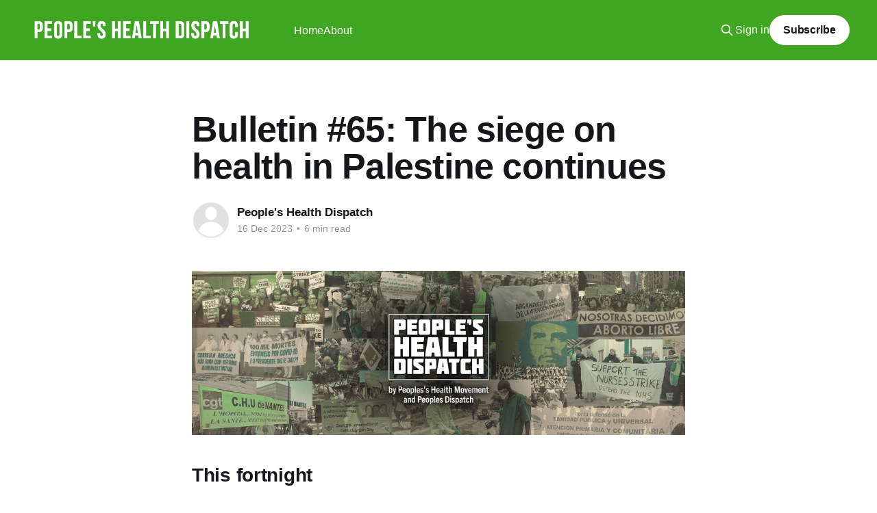

--- FILE ---
content_type: text/html; charset=utf-8
request_url: https://peoples-health-dispatch.ghost.io/bulletin/
body_size: 9703
content:
<!DOCTYPE html>
<html lang="en">
<head>

    <title>Bulletin #65: The siege on health in Palestine continues</title>
    <meta charset="utf-8" />
    <meta http-equiv="X-UA-Compatible" content="IE=edge" />
    <meta name="HandheldFriendly" content="True" />
    <meta name="viewport" content="width=device-width, initial-scale=1.0" />
    
    <link rel="preload" as="style" href="/assets/built/screen.css?v=af796637c9" />
    <link rel="preload" as="script" href="/assets/built/casper.js?v=af796637c9" />

    <link rel="stylesheet" type="text/css" href="/assets/built/screen.css?v=af796637c9" />

    <link rel="canonical" href="https://peoples-health-dispatch.ghost.io/bulletin/">
    <meta name="referrer" content="no-referrer-when-downgrade">
    
    <meta property="og:site_name" content="People&#x27;s Health Dispatch">
    <meta property="og:type" content="article">
    <meta property="og:title" content="Bulletin #65: The siege on health in Palestine continues">
    <meta property="og:description" content="This fortnight

More and more hospitals in the Gaza Strip are shutting down operations as Israeli attacks persist for over 70 days. Health workers, patients, and those sheltering in the buildings face increased risks of the spread of infectious diseases, in addition to being exposed to constant bombardments and raids.">
    <meta property="og:url" content="https://peoples-health-dispatch.ghost.io/bulletin/">
    <meta property="og:image" content="https://peoples-health-dispatch.ghost.io/content/images/size/w1200/2023/05/phd-banner-shaded-3.jpg">
    <meta property="article:published_time" content="2023-12-16T12:40:22.000Z">
    <meta property="article:modified_time" content="2023-12-16T12:40:22.000Z">
    <meta property="article:publisher" content="https://www.facebook.com/peoplesdispatch">
    <meta name="twitter:card" content="summary_large_image">
    <meta name="twitter:title" content="Bulletin #65: The siege on health in Palestine continues">
    <meta name="twitter:description" content="This fortnight

More and more hospitals in the Gaza Strip are shutting down operations as Israeli attacks persist for over 70 days. Health workers, patients, and those sheltering in the buildings face increased risks of the spread of infectious diseases, in addition to being exposed to constant bombardments and raids.">
    <meta name="twitter:url" content="https://peoples-health-dispatch.ghost.io/bulletin/">
    <meta name="twitter:image" content="https://peoples-health-dispatch.ghost.io/content/images/size/w1200/2023/05/phd-banner-shaded-3.jpg">
    <meta name="twitter:label1" content="Written by">
    <meta name="twitter:data1" content="People&#x27;s Health Dispatch">
    <meta name="twitter:site" content="@peoplesdispatch">
    <meta property="og:image:width" content="1200">
    <meta property="og:image:height" content="400">
    
    <script type="application/ld+json">
{
    "@context": "https://schema.org",
    "@type": "Article",
    "publisher": {
        "@type": "Organization",
        "name": "People&#x27;s Health Dispatch",
        "url": "https://peoples-health-dispatch.ghost.io/",
        "logo": {
            "@type": "ImageObject",
            "url": "https://peoples-health-dispatch.ghost.io/content/images/2021/06/phd-2.png"
        }
    },
    "author": {
        "@type": "Person",
        "name": "People&#x27;s Health Dispatch",
        "url": "https://peoples-health-dispatch.ghost.io/author/peoples-health-dispatch/",
        "sameAs": []
    },
    "headline": "Bulletin #65: The siege on health in Palestine continues",
    "url": "https://peoples-health-dispatch.ghost.io/bulletin/",
    "datePublished": "2023-12-16T12:40:22.000Z",
    "dateModified": "2023-12-16T12:40:22.000Z",
    "description": "This fortnight\n\nMore and more hospitals in the Gaza Strip are shutting down operations as Israeli attacks persist for over 70 days. Health workers, patients, and those sheltering in the buildings face increased risks of the spread of infectious diseases, in addition to being exposed to constant bombardments and raids.\n\nIn addition to the everyday violence exerted against local health staff, Israeli Occupying Forces have cracked down on convoys delivering essential supplies to health facilities i",
    "mainEntityOfPage": "https://peoples-health-dispatch.ghost.io/bulletin/"
}
    </script>

    <meta name="generator" content="Ghost 6.13">
    <link rel="alternate" type="application/rss+xml" title="People&#x27;s Health Dispatch" href="https://peoples-health-dispatch.ghost.io/rss/">
    <script defer src="https://cdn.jsdelivr.net/ghost/portal@~2.56/umd/portal.min.js" data-i18n="true" data-ghost="https://peoples-health-dispatch.ghost.io/" data-key="53f1690f5bc5e0c1746e33cbff" data-api="https://peoples-health-dispatch.ghost.io/ghost/api/content/" data-locale="en" crossorigin="anonymous"></script><style id="gh-members-styles">.gh-post-upgrade-cta-content,
.gh-post-upgrade-cta {
    display: flex;
    flex-direction: column;
    align-items: center;
    font-family: -apple-system, BlinkMacSystemFont, 'Segoe UI', Roboto, Oxygen, Ubuntu, Cantarell, 'Open Sans', 'Helvetica Neue', sans-serif;
    text-align: center;
    width: 100%;
    color: #ffffff;
    font-size: 16px;
}

.gh-post-upgrade-cta-content {
    border-radius: 8px;
    padding: 40px 4vw;
}

.gh-post-upgrade-cta h2 {
    color: #ffffff;
    font-size: 28px;
    letter-spacing: -0.2px;
    margin: 0;
    padding: 0;
}

.gh-post-upgrade-cta p {
    margin: 20px 0 0;
    padding: 0;
}

.gh-post-upgrade-cta small {
    font-size: 16px;
    letter-spacing: -0.2px;
}

.gh-post-upgrade-cta a {
    color: #ffffff;
    cursor: pointer;
    font-weight: 500;
    box-shadow: none;
    text-decoration: underline;
}

.gh-post-upgrade-cta a:hover {
    color: #ffffff;
    opacity: 0.8;
    box-shadow: none;
    text-decoration: underline;
}

.gh-post-upgrade-cta a.gh-btn {
    display: block;
    background: #ffffff;
    text-decoration: none;
    margin: 28px 0 0;
    padding: 8px 18px;
    border-radius: 4px;
    font-size: 16px;
    font-weight: 600;
}

.gh-post-upgrade-cta a.gh-btn:hover {
    opacity: 0.92;
}</style>
    <script defer src="https://cdn.jsdelivr.net/ghost/sodo-search@~1.8/umd/sodo-search.min.js" data-key="53f1690f5bc5e0c1746e33cbff" data-styles="https://cdn.jsdelivr.net/ghost/sodo-search@~1.8/umd/main.css" data-sodo-search="https://peoples-health-dispatch.ghost.io/" data-locale="en" crossorigin="anonymous"></script>
    
    <link href="https://peoples-health-dispatch.ghost.io/webmentions/receive/" rel="webmention">
    <script defer src="/public/cards.min.js?v=af796637c9"></script>
    <link rel="stylesheet" type="text/css" href="/public/cards.min.css?v=af796637c9">
    <script defer src="/public/member-attribution.min.js?v=af796637c9"></script>
    <script defer src="/public/ghost-stats.min.js?v=af796637c9" data-stringify-payload="false" data-datasource="analytics_events" data-storage="localStorage" data-host="https://peoples-health-dispatch.ghost.io/.ghost/analytics/api/v1/page_hit"  tb_site_uuid="1e2b6da5-7636-4c5b-a2c0-c514eec242bd" tb_post_uuid="b03d8d31-9140-4603-a377-90370de63de7" tb_post_type="post" tb_member_uuid="undefined" tb_member_status="undefined"></script><style>:root {--ghost-accent-color: #3ea620;}</style>

</head>
<body class="post-template is-head-left-logo has-cover">
<div class="viewport">

    <header id="gh-head" class="gh-head outer">
        <div class="gh-head-inner inner">
            <div class="gh-head-brand">
                <a class="gh-head-logo" href="https://peoples-health-dispatch.ghost.io">
                        <img src="https://peoples-health-dispatch.ghost.io/content/images/2021/06/phd-2.png" alt="People&#x27;s Health Dispatch">
                </a>
                <button class="gh-search gh-icon-btn" aria-label="Search this site" data-ghost-search><svg xmlns="http://www.w3.org/2000/svg" fill="none" viewBox="0 0 24 24" stroke="currentColor" stroke-width="2" width="20" height="20"><path stroke-linecap="round" stroke-linejoin="round" d="M21 21l-6-6m2-5a7 7 0 11-14 0 7 7 0 0114 0z"></path></svg></button>
                <button class="gh-burger" aria-label="Main Menu"></button>
            </div>

            <nav class="gh-head-menu">
                <ul class="nav">
    <li class="nav-home"><a href="https://peoples-health-dispatch.ghost.io/">Home</a></li>
    <li class="nav-about"><a href="https://peoples-health-dispatch.ghost.io/about/">About</a></li>
</ul>

            </nav>

            <div class="gh-head-actions">
                    <button class="gh-search gh-icon-btn" aria-label="Search this site" data-ghost-search><svg xmlns="http://www.w3.org/2000/svg" fill="none" viewBox="0 0 24 24" stroke="currentColor" stroke-width="2" width="20" height="20"><path stroke-linecap="round" stroke-linejoin="round" d="M21 21l-6-6m2-5a7 7 0 11-14 0 7 7 0 0114 0z"></path></svg></button>
                    <div class="gh-head-members">
                                <a class="gh-head-link" href="#/portal/signin" data-portal="signin">Sign in</a>
                                <a class="gh-head-button" href="#/portal/signup" data-portal="signup">Subscribe</a>
                    </div>
            </div>
        </div>
    </header>

    <div class="site-content">
        



<main id="site-main" class="site-main">
<article class="article post no-image ">

    <header class="article-header gh-canvas">

        <div class="article-tag post-card-tags">
        </div>

        <h1 class="article-title">Bulletin #65: The siege on health in Palestine continues</h1>


        <div class="article-byline">
        <section class="article-byline-content">

            <ul class="author-list instapaper_ignore">
                <li class="author-list-item">
                    <a href="/author/peoples-health-dispatch/" class="author-avatar author-profile-image" aria-label="Read more of People&#x27;s Health Dispatch"><svg viewBox="0 0 24 24" xmlns="http://www.w3.org/2000/svg"><g fill="none" fill-rule="evenodd"><path d="M3.513 18.998C4.749 15.504 8.082 13 12 13s7.251 2.504 8.487 5.998C18.47 21.442 15.417 23 12 23s-6.47-1.558-8.487-4.002zM12 12c2.21 0 4-2.79 4-5s-1.79-4-4-4-4 1.79-4 4 1.79 5 4 5z" fill="#FFF"/></g></svg>
</a>
                </li>
            </ul>

            <div class="article-byline-meta">
                <h4 class="author-name"><a href="/author/peoples-health-dispatch/">People&#x27;s Health Dispatch</a></h4>
                <div class="byline-meta-content">
                    <time class="byline-meta-date" datetime="2023-12-16">16 Dec 2023</time>
                        <span class="byline-reading-time"><span class="bull">&bull;</span> 6 min read</span>
                </div>
            </div>

        </section>
        </div>


    </header>

    <section class="gh-content gh-canvas">
        <figure class="kg-card kg-image-card"><img src="https://peoples-health-dispatch.ghost.io/content/images/2023/12/image-12-1.png" class="kg-image" alt="" loading="lazy" width="2000" height="667" srcset="https://peoples-health-dispatch.ghost.io/content/images/size/w600/2023/12/image-12-1.png 600w, https://peoples-health-dispatch.ghost.io/content/images/size/w1000/2023/12/image-12-1.png 1000w, https://peoples-health-dispatch.ghost.io/content/images/size/w1600/2023/12/image-12-1.png 1600w, https://peoples-health-dispatch.ghost.io/content/images/2023/12/image-12-1.png 2000w" sizes="(min-width: 720px) 720px"></figure><h2 id="this-fortnight">This fortnight  </h2><p>More and more hospitals in the <a href="https://peoplesdispatch.org/2023/12/15/health-workers-detained-and-tortured-hospitals-under-siege-the-state-of-health-in-gaza/?ref=peoples-health-dispatch.ghost.io">Gaza</a> Strip are shutting down operations as Israeli attacks persist for over 70 days. Health workers, patients, and those sheltering in the buildings face increased risks of the spread of infectious diseases, in addition to being exposed to constant bombardments and raids.</p><p>In addition to the everyday <a href="https://peoplesdispatch.org/2023/12/08/more-health-workers-patients-killed-in-gaza-as-us-vetoes-ceasefire-resolution/?ref=peoples-health-dispatch.ghost.io">violence</a> exerted against local health staff, Israeli Occupying Forces have cracked down on convoys delivering essential supplies to health facilities inside Gaza. The World Health Organization has repeatedly called for a ceasefire—a call reasserted by the members of the WHO Executive Board through supporting a <a href="https://peoplesdispatch.org/2023/12/12/who-executive-board-adopts-resolution-calling-for-unimpeded-flow-of-aid-into-gaza/?ref=peoples-health-dispatch.ghost.io">resolution</a> on the free flow of aid into the Gaza Strip. Similar calls have been echoed by trade unions across the world, including in the <a href="https://peoplesdispatch.org/2023/12/15/largest-health-workers-union-in-united-states-calls-for-ceasefire/?ref=peoples-health-dispatch.ghost.io">United States</a>.</p><p><a href="https://peoplesdispatch.org/2023/12/13/the-brain-drain-is-a-symptom-of-how-capitalism-has-failed-the-healthcare-sector/?ref=peoples-health-dispatch.ghost.io">South Africa</a> is grappling with a health workforce shortage as health workers leave due to neoliberal policies, particularly austerity. Countries in Eastern Europe are facing a similar kind of problem, as their own public health systems cannot provide adequate working conditions. This is evident in <a href="https://peoplesdispatch.org/2023/12/15/could-poland-see-a-progressive-health-policy-with-the-new-tusk-government/?ref=peoples-health-dispatch.ghost.io">Poland</a>, where a prolonged period of governance by the Law and Justice party did not bring structural responses to the issue. With the election of a new center-right government, it remains unclear if things will change in the upcoming period.</p><p>Understaffing and underfunding of public health systems mean that health services are not able to respond to everyone's needs, leaving many to cope without institutional support. In <a href="https://peoplesdispatch.org/2023/12/05/chicagos-migrant-communities-forced-to-rely-on-mutual-aid-for-healthcare/?ref=peoples-health-dispatch.ghost.io">Chicago</a>, the health needs of a large, recently-arrived migrant population remain mostly unaddressed, with most of the response being undertaken by volunteers and mutual aid groups.</p><p>Despite volunteers and activists playing a key role in identifying gaps in healthcare and building alternative visions, their presence continues to be undermined by corporate players and governments alike. After the publication of an article criticizing the presence of fossil fuel companies at global health conferences, the People’s Health Movement and the British Medical Journal were <a href="https://peoplesdispatch.org/2023/12/07/censorship-of-grassroots-voices-at-global-health-conference-raises-concerns/?ref=peoples-health-dispatch.ghost.io">removed</a> from the organizing committee of the Prince Mahidol Awards Conference.</p><p>In Turkey, the Turkish Medical Association faces another wave of <a href="https://peoplesdispatch.org/2023/12/07/turkish-medical-association-confronts-new-wave-of-attacks/?ref=peoples-health-dispatch.ghost.io">attacks</a> against its activities, with all elected Central Council members being removed by a court at the end of November. Despite attempts to curtail their work, the physicians’ organization has vowed to continue fighting for health workers’ rights.</p><hr><h2 id="in-focus-health-in-palestine">In focus: Health in Palestine</h2><p><a href="https://peoplesdispatch.org/2023/12/15/health-workers-detained-and-tortured-hospitals-under-siege-the-state-of-health-in-gaza/?ref=peoples-health-dispatch.ghost.io" rel="noreferrer"><strong>Health workers detained and tortured, hospitals under siege: The state of health in Gaza</strong></a></p><p>The number of functioning hospitals in the Gaza Strip is falling by the hour as Israel continues targeted attacks against healthcare</p><figure class="kg-card kg-image-card"><img src="https://peoples-health-dispatch.ghost.io/content/images/2023/12/gaza-hospital-seige-palestine-israel.jpg" class="kg-image" alt="" loading="lazy" width="1024" height="576" srcset="https://peoples-health-dispatch.ghost.io/content/images/size/w600/2023/12/gaza-hospital-seige-palestine-israel.jpg 600w, https://peoples-health-dispatch.ghost.io/content/images/size/w1000/2023/12/gaza-hospital-seige-palestine-israel.jpg 1000w, https://peoples-health-dispatch.ghost.io/content/images/2023/12/gaza-hospital-seige-palestine-israel.jpg 1024w" sizes="(min-width: 720px) 720px"></figure><p><a href="https://peoplesdispatch.org/2023/12/12/who-executive-board-adopts-resolution-calling-for-unimpeded-flow-of-aid-into-gaza/?ref=peoples-health-dispatch.ghost.io" rel="noreferrer"><strong>WHO Executive Board adopts resolution calling for unimpeded flow of aid into Gaza</strong></a></p><p>During discussions around the resolution, US representatives opposed calls for a ceasefire, saying it would be “not only unrealistic but also dangerous.” Israel’s brutal assault on Gaza has killed over 18,000 people</p><figure class="kg-card kg-image-card"><img src="https://peoples-health-dispatch.ghost.io/content/images/2023/12/11-12-Palestine-WHO-EB-resolution.jpg" class="kg-image" alt="" loading="lazy" width="1344" height="756" srcset="https://peoples-health-dispatch.ghost.io/content/images/size/w600/2023/12/11-12-Palestine-WHO-EB-resolution.jpg 600w, https://peoples-health-dispatch.ghost.io/content/images/size/w1000/2023/12/11-12-Palestine-WHO-EB-resolution.jpg 1000w, https://peoples-health-dispatch.ghost.io/content/images/2023/12/11-12-Palestine-WHO-EB-resolution.jpg 1344w" sizes="(min-width: 720px) 720px"></figure><p><a href="https://peoplesdispatch.org/2023/12/08/more-health-workers-patients-killed-in-gaza-as-us-vetoes-ceasefire-resolution/?ref=peoples-health-dispatch.ghost.io" rel="noreferrer"><strong>More health workers, patients, killed in Gaza as US vetoes ceasefire resolution</strong></a></p><p>The US once again vetoed a ceasefire resolution at the UN Security Council, enabling more Israeli attacks on the Gaza Strip</p><figure class="kg-card kg-image-card"><img src="https://peoples-health-dispatch.ghost.io/content/images/2023/12/PCRS-Patients-health-workers-2.jpg" class="kg-image" alt="" loading="lazy" width="1920" height="1080" srcset="https://peoples-health-dispatch.ghost.io/content/images/size/w600/2023/12/PCRS-Patients-health-workers-2.jpg 600w, https://peoples-health-dispatch.ghost.io/content/images/size/w1000/2023/12/PCRS-Patients-health-workers-2.jpg 1000w, https://peoples-health-dispatch.ghost.io/content/images/size/w1600/2023/12/PCRS-Patients-health-workers-2.jpg 1600w, https://peoples-health-dispatch.ghost.io/content/images/2023/12/PCRS-Patients-health-workers-2.jpg 1920w" sizes="(min-width: 720px) 720px"></figure><hr><h2 id="featured-articles">Featured articles</h2><p><a href="https://peoplesdispatch.org/2023/12/13/the-brain-drain-is-a-symptom-of-how-capitalism-has-failed-the-healthcare-sector/?ref=peoples-health-dispatch.ghost.io" rel="noreferrer"><strong>The ‘brain drain’ is a symptom of how capitalism has failed the healthcare sector</strong></a></p><p>Every year, thousands of healthcare workers leave South Africa, in order to chase better opportunities, as wealthier countries exploit desperate working conditions faced by them. This brain drain is a direct result of neoliberal policies, especially austerity</p><figure class="kg-card kg-image-card"><img src="https://peoples-health-dispatch.ghost.io/content/images/2023/12/HAITU-march.jpeg" class="kg-image" alt="" loading="lazy" width="1536" height="864" srcset="https://peoples-health-dispatch.ghost.io/content/images/size/w600/2023/12/HAITU-march.jpeg 600w, https://peoples-health-dispatch.ghost.io/content/images/size/w1000/2023/12/HAITU-march.jpeg 1000w, https://peoples-health-dispatch.ghost.io/content/images/2023/12/HAITU-march.jpeg 1536w" sizes="(min-width: 720px) 720px"></figure><p><a href="https://peoplesdispatch.org/2023/12/15/could-poland-see-a-progressive-health-policy-with-the-new-tusk-government/?ref=peoples-health-dispatch.ghost.io" rel="noreferrer"><strong>Could Poland see a progressive health policy with the new Tusk government?</strong></a></p><p>As Poland prepares for a change in government, it remains unclear how the new coalition will address concerns in the health system</p><figure class="kg-card kg-image-card"><img src="https://peoples-health-dispatch.ghost.io/content/images/2023/12/Poland-abortion-march-2048x1152.jpg" class="kg-image" alt="" loading="lazy" width="2000" height="1125" srcset="https://peoples-health-dispatch.ghost.io/content/images/size/w600/2023/12/Poland-abortion-march-2048x1152.jpg 600w, https://peoples-health-dispatch.ghost.io/content/images/size/w1000/2023/12/Poland-abortion-march-2048x1152.jpg 1000w, https://peoples-health-dispatch.ghost.io/content/images/size/w1600/2023/12/Poland-abortion-march-2048x1152.jpg 1600w, https://peoples-health-dispatch.ghost.io/content/images/2023/12/Poland-abortion-march-2048x1152.jpg 2048w" sizes="(min-width: 720px) 720px"></figure><p><a href="https://peoplesdispatch.org/2023/12/05/chicagos-migrant-communities-forced-to-rely-on-mutual-aid-for-healthcare/https://peoplesdispatch.org/2023/12/05/chicagos-migrant-communities-forced-to-rely-on-mutual-aid-for-healthcare/?ref=peoples-health-dispatch.ghost.io" rel="noreferrer"><strong>Chicago’s migrant communities forced to rely on mutual aid for healthcare</strong></a></p><p>Health care provision for migrants in Chicago remains reliant on mutual aid and volunteer initiatives as winter approaches. Over 21,000 migrants, primarily from Latin America, have come to Chicago since August 2022</p><figure class="kg-card kg-image-card"><img src="https://peoples-health-dispatch.ghost.io/content/images/2023/12/27-10-US-Chicago_Migrant-health-title-2.jpg" class="kg-image" alt="" loading="lazy" width="1024" height="576" srcset="https://peoples-health-dispatch.ghost.io/content/images/size/w600/2023/12/27-10-US-Chicago_Migrant-health-title-2.jpg 600w, https://peoples-health-dispatch.ghost.io/content/images/size/w1000/2023/12/27-10-US-Chicago_Migrant-health-title-2.jpg 1000w, https://peoples-health-dispatch.ghost.io/content/images/2023/12/27-10-US-Chicago_Migrant-health-title-2.jpg 1024w" sizes="(min-width: 720px) 720px"></figure><p><a href="https://peoplesdispatch.org/2023/12/07/censorship-of-grassroots-voices-at-global-health-conference-raises-concerns/?ref=peoples-health-dispatch.ghost.io" rel="noreferrer"><strong>Censorship of grassroots voices at global health conference raises concerns</strong></a></p><p>The People’s Health Movement was removed from the organizing committee of the Prince Mahidol Awards Conference following an article criticizing presence of fossil fuel companies at public health events</p><figure class="kg-card kg-image-card"><img src="https://peoples-health-dispatch.ghost.io/content/images/2023/12/FnoIfsjaMAABJGc.jpg" class="kg-image" alt="" loading="lazy" width="900" height="506" srcset="https://peoples-health-dispatch.ghost.io/content/images/size/w600/2023/12/FnoIfsjaMAABJGc.jpg 600w, https://peoples-health-dispatch.ghost.io/content/images/2023/12/FnoIfsjaMAABJGc.jpg 900w" sizes="(min-width: 720px) 720px"></figure><p><a href="https://peoplesdispatch.org/2023/12/07/turkish-medical-association-confronts-new-wave-of-attacks/?ref=peoples-health-dispatch.ghost.io" rel="noreferrer"><strong>Turkish Medical Association confronts new wave of attacks</strong></a></p><p>The board of the Turkish Medical Association was dissolved by a court decision. This is the latest in a long list of repressive acts faced by the organization</p><figure class="kg-card kg-image-card"><img src="https://peoples-health-dispatch.ghost.io/content/images/2023/12/Turkish-Medical-Association-TMA-Sebnem-Korur-Fincanci-Earthquake-in-Syria-and-Turkey-State-persecution-Privatization-of-health-in-Turkey-Recep-Tayyip-Erdogan-.jpg" class="kg-image" alt="" loading="lazy" width="1024" height="576" srcset="https://peoples-health-dispatch.ghost.io/content/images/size/w600/2023/12/Turkish-Medical-Association-TMA-Sebnem-Korur-Fincanci-Earthquake-in-Syria-and-Turkey-State-persecution-Privatization-of-health-in-Turkey-Recep-Tayyip-Erdogan-.jpg 600w, https://peoples-health-dispatch.ghost.io/content/images/size/w1000/2023/12/Turkish-Medical-Association-TMA-Sebnem-Korur-Fincanci-Earthquake-in-Syria-and-Turkey-State-persecution-Privatization-of-health-in-Turkey-Recep-Tayyip-Erdogan-.jpg 1000w, https://peoples-health-dispatch.ghost.io/content/images/2023/12/Turkish-Medical-Association-TMA-Sebnem-Korur-Fincanci-Earthquake-in-Syria-and-Turkey-State-persecution-Privatization-of-health-in-Turkey-Recep-Tayyip-Erdogan-.jpg 1024w" sizes="(min-width: 720px) 720px"></figure><hr><h2 id="short-reads">Short reads</h2><p><a href="https://peoplesdispatch.org/2023/12/15/largest-health-workers-union-in-united-states-calls-for-ceasefire/?ref=peoples-health-dispatch.ghost.io" rel="noreferrer"><strong>Largest health workers union in United States calls for ceasefire</strong></a></p><p>Support for a ceasefire is growing among the US labor movement as 1199 SEIU joins the global movement</p><figure class="kg-card kg-image-card"><img src="https://peoples-health-dispatch.ghost.io/content/images/2023/12/gaza-1199-seiu-labor-movement-ceasefire.jpg" class="kg-image" alt="" loading="lazy" width="1024" height="576" srcset="https://peoples-health-dispatch.ghost.io/content/images/size/w600/2023/12/gaza-1199-seiu-labor-movement-ceasefire.jpg 600w, https://peoples-health-dispatch.ghost.io/content/images/size/w1000/2023/12/gaza-1199-seiu-labor-movement-ceasefire.jpg 1000w, https://peoples-health-dispatch.ghost.io/content/images/2023/12/gaza-1199-seiu-labor-movement-ceasefire.jpg 1024w" sizes="(min-width: 720px) 720px"></figure><p><a href="https://peoplesdispatch.org/2023/12/14/climate-breakdown-to-bring-new-challenges-to-health-in-the-uk/?ref=peoples-health-dispatch.ghost.io" rel="noreferrer"><strong>Climate breakdown to bring new challenges to health in the UK</strong></a></p><p>The global rise of temperatures is set to change the health landscape in the UK, with the appearance of new and infectious diseases, growing risk of antimicrobial resistance</p><figure class="kg-card kg-image-card"><img src="https://peoples-health-dispatch.ghost.io/content/images/2023/12/PHM-UK-climate-crisis.jpeg" class="kg-image" alt="" loading="lazy" width="1600" height="900" srcset="https://peoples-health-dispatch.ghost.io/content/images/size/w600/2023/12/PHM-UK-climate-crisis.jpeg 600w, https://peoples-health-dispatch.ghost.io/content/images/size/w1000/2023/12/PHM-UK-climate-crisis.jpeg 1000w, https://peoples-health-dispatch.ghost.io/content/images/2023/12/PHM-UK-climate-crisis.jpeg 1600w" sizes="(min-width: 720px) 720px"></figure><hr><h2 id="in-case-you-missed-it">In case you missed it</h2><figure class="kg-card kg-bookmark-card"><a class="kg-bookmark-container" href="https://www.keionline.org/39300?ref=peoples-health-dispatch.ghost.io"><div class="kg-bookmark-content"><div class="kg-bookmark-title">WTO: Prospects to adopt proposed decision text on the extension of the 17 June 2022 Ministerial Decision to Covid-19 therapeutics and diagnostics appear grim - Knowledge Ecology International</div><div class="kg-bookmark-description">On 4 December 2023, the World Trade Organization (WTO) published a document (WT/GC/W/913, IP/C/W/694/Rev.1) entitled, “Decision text on extension of the 17 June 2022 Ministerial Decision to COVID-19 therapeutics and diagnostics”. This document is a communication from Bangaldesh, The Plurinational… Continue Reading →</div><div class="kg-bookmark-metadata"><img class="kg-bookmark-icon" src="https://www.keionline.org/wp-content/uploads/2017/08/logo-1.png" alt=""><span class="kg-bookmark-author">Knowledge Ecology International</span><span class="kg-bookmark-publisher">Thiru</span></div></div><div class="kg-bookmark-thumbnail"><img src="https://www.keionline.org/wp-content/uploads/2016/11/OMCphotostock-e1518717855365.png" alt=""></div></a></figure><figure class="kg-card kg-bookmark-card"><a class="kg-bookmark-container" href="https://www.972mag.com/jabalia-camp-school-shelter-gaza/?ref=peoples-health-dispatch.ghost.io"><div class="kg-bookmark-content"><div class="kg-bookmark-title">In Jabalia camp, thousands shelter in one school</div><div class="kg-bookmark-description">Refusing Israel’s orders to evacuate northern Gaza, Palestinians are filling every available space amid growing threats of airstrikes and service collapse.</div><div class="kg-bookmark-metadata"><img class="kg-bookmark-icon" src="https://static.972mag.com/www/images/favicon/apple-icon-180x180.png" alt=""><span class="kg-bookmark-author">+972 Magazine</span><span class="kg-bookmark-publisher">Ben Reiff</span></div></div><div class="kg-bookmark-thumbnail"><img src="https://static.972mag.com/www/uploads/2023/12/F231016AM38-1200x802.jpg" alt=""></div></a></figure><figure class="kg-card kg-bookmark-card"><a class="kg-bookmark-container" href="https://www.euractiv.com/section/health-consumers/news/bulgarias-health-system-in-critical-state-due-to-staff-shortage/?ref=peoples-health-dispatch.ghost.io"><div class="kg-bookmark-content"><div class="kg-bookmark-title">Bulgaria’s health system in critical state due to staff shortage</div><div class="kg-bookmark-description">Bulgaria lacks approximately 16,900 nurses for the health system to function normally, according to a study by the Bulgarian Council for Economic Analyses.</div><div class="kg-bookmark-metadata"><img class="kg-bookmark-icon" src="https://www.euractiv.com/wp-content/uploads/sites/2/2017/02/ea_favicon_16x16.png" alt=""><span class="kg-bookmark-author">EURACTIV</span><span class="kg-bookmark-publisher">Vasiliki Ang</span></div></div><div class="kg-bookmark-thumbnail"><img src="https://www.euractiv.com/wp-content/uploads/sites/2/2023/12/bg-800x450.jpg" alt=""></div></a></figure><figure class="kg-card kg-bookmark-card"><a class="kg-bookmark-container" href="https://euromedmonitor.org/en/article/6013/New-catastrophic-plight-in-Gaza:-Israel%E2%80%99s-attacks-leave-more-than-5,000-Palestinians-disabled?ref=peoples-health-dispatch.ghost.io"><div class="kg-bookmark-content"><div class="kg-bookmark-title">New catastrophic plight in Gaza: Israel’s attacks leave more than 5,000 Palestinians disabled</div><div class="kg-bookmark-description">New catastrophic plight in Gaza: Israel’s attacks leave more than 5,000 Palestinians disabled</div><div class="kg-bookmark-metadata"><img class="kg-bookmark-icon" src="https://euromedmonitor.org/ws_assets/favicon.ico" alt=""><span class="kg-bookmark-author">Euro-Med Human Rights Monitor</span><span class="kg-bookmark-publisher">Euro-Med Human Rights Monitor</span></div></div><div class="kg-bookmark-thumbnail"><img src="http://euromedmonitor.org/uploads/special%20needs.png" alt=""></div></a></figure><figure class="kg-card kg-bookmark-card"><a class="kg-bookmark-container" href="https://newrepublic.com/article/177403/biden-big-pharma-seize-drug-patents?ref=peoples-health-dispatch.ghost.io"><div class="kg-bookmark-content"><div class="kg-bookmark-title">Biden to Big Pharma: Gouge Prices and We’ll Snatch Your Patents</div><div class="kg-bookmark-description">Under a 43-year-old law, the feds can revoke drug patents if the company acts against the public interest. Will Biden be the first to try?</div><div class="kg-bookmark-metadata"><img class="kg-bookmark-icon" src="https://assets.newrepublic.com/assets/favicons/apple-touch-icon-180x180.png" alt=""><span class="kg-bookmark-author">The New Republic</span><span class="kg-bookmark-publisher">Timothy Noah</span></div></div><div class="kg-bookmark-thumbnail"><img src="https://images.newrepublic.com/9c4cdb532e2c87901285a8acd38c7090492e98f6.jpeg?w=1200&amp;h=630&amp;crop=faces&amp;fit=crop&amp;fm=jpg" alt=""></div></a></figure><figure class="kg-card kg-bookmark-card"><a class="kg-bookmark-container" href="https://www.theguardian.com/world/2023/dec/06/canada-primary-healthcare-budget-cut-study?ref=peoples-health-dispatch.ghost.io"><div class="kg-bookmark-content"><div class="kg-bookmark-title">Canada’s ‘haves-and-have-nots’ health system lags behind Europe, study finds</div><div class="kg-bookmark-description">Research says funding cuts and poor organisation stop Canadians from accessing healthcare – and 20% have no doctor at all</div><div class="kg-bookmark-metadata"><img class="kg-bookmark-icon" src="https://assets.guim.co.uk/static/frontend/icons/homescreen/apple-touch-icon-512.png" alt=""><span class="kg-bookmark-author">The Guardian</span><span class="kg-bookmark-publisher">Tracey Lindeman</span></div></div><div class="kg-bookmark-thumbnail"><img src="https://i.guim.co.uk/img/media/c5362b0d671366f00aa90982417c1c7ef57c60c4/0_49_2048_1229/master/2048.jpg?width=1200&amp;height=630&amp;quality=85&amp;auto=format&amp;fit=crop&amp;overlay-align=bottom%2Cleft&amp;overlay-width=100p&amp;overlay-base64=L2ltZy9zdGF0aWMvb3ZlcmxheXMvdGctZGVmYXVsdC5wbmc&amp;enable=upscale&amp;s=b9a1f26cb63fd3b2793b72186db12ccb" alt=""></div></a></figure>
    </section>


</article>
</main>

    <section class="footer-cta outer">
        <div class="inner">
            <h2 class="footer-cta-title">Sign up for more like this.</h2>
            <a class="footer-cta-button" href="#/portal" data-portal>
                <div class="footer-cta-input">Enter your email</div>
                <span>Subscribe</span>
            </a>
        </div>
    </section>



            <aside class="read-more-wrap outer">
                <div class="read-more inner">
                        
<article class="post-card post no-image">


    <div class="post-card-content">

        <a class="post-card-content-link" href="/bulletin-112-the-struggle-for-health-is-a-struggle-against-imperialism/">
            <header class="post-card-header">
                <div class="post-card-tags">
                </div>
                <h2 class="post-card-title">
                    Bulletin #112: The struggle for health is a struggle against imperialism
                </h2>
            </header>
                <div class="post-card-excerpt">This fortnight

When the United States attacked Venezuela at the beginning of 2026 and kidnapped President Nicolás Maduro and Cilia Flores, global health networks were quick to point out that the event was an assault on sovereignty as much as it was an assault on the right to health. As</div>
        </a>

        <footer class="post-card-meta">
            <time class="post-card-meta-date" datetime="2026-01-16">16 Jan 2026</time>
                <span class="post-card-meta-length">4 min read</span>
        </footer>

    </div>

</article>
                        
<article class="post-card post no-image">


    <div class="post-card-content">

        <a class="post-card-content-link" href="/bulletin-111-peoples-health-movement-turns-25/">
            <header class="post-card-header">
                <div class="post-card-tags">
                </div>
                <h2 class="post-card-title">
                    Bulletin #111: People&#x27;s Health Movement turns 25
                </h2>
            </header>
                <div class="post-card-excerpt">This fortnight

In December 2000, the People’s Health Movement (PHM) was founded in Savar, Bangladesh. Twenty-five years later, the movement continues to advance the vision of Health for All, honoring its legacy while inspiring a new generation of health activists. During an event marking this milestone, PHM members reflected</div>
        </a>

        <footer class="post-card-meta">
            <time class="post-card-meta-date" datetime="2025-12-19">19 Dec 2025</time>
                <span class="post-card-meta-length">4 min read</span>
        </footer>

    </div>

</article>
                        
<article class="post-card post no-image">


    <div class="post-card-content">

        <a class="post-card-content-link" href="/bulletin-110-ultra-processed-foods-are-fueling-a-global-health-crisis/">
            <header class="post-card-header">
                <div class="post-card-tags">
                </div>
                <h2 class="post-card-title">
                    Bulletin #110: Ultra-processed foods are fueling a global health crisis
                </h2>
            </header>
                <div class="post-card-excerpt">This fortnight

The devastating consequences of Israel’s genocide in Gaza continue to come to light. In recent weeks, health workers and economists have calculated that more than 1 million years of life have been lost just among children. Meanwhile, testimonies from recently freed Palestinian prisoners reveal how Israeli forces</div>
        </a>

        <footer class="post-card-meta">
            <time class="post-card-meta-date" datetime="2025-11-25">25 Nov 2025</time>
                <span class="post-card-meta-length">4 min read</span>
        </footer>

    </div>

</article>
                </div>
            </aside>



    </div>

    <footer class="site-footer outer">
        <div class="inner">
            <section class="copyright"><a href="https://peoples-health-dispatch.ghost.io">People&#x27;s Health Dispatch</a> &copy; 2026</section>
            <nav class="site-footer-nav">
                <ul class="nav">
    <li class="nav-contact"><a href="https://peoples-health-dispatch.ghost.io/contact/">Contact</a></li>
</ul>

            </nav>
            <div class="gh-powered-by"><a href="https://ghost.org/" target="_blank" rel="noopener">Powered by Ghost</a></div>
        </div>
    </footer>

</div>

    <div class="pswp" tabindex="-1" role="dialog" aria-hidden="true">
    <div class="pswp__bg"></div>

    <div class="pswp__scroll-wrap">
        <div class="pswp__container">
            <div class="pswp__item"></div>
            <div class="pswp__item"></div>
            <div class="pswp__item"></div>
        </div>

        <div class="pswp__ui pswp__ui--hidden">
            <div class="pswp__top-bar">
                <div class="pswp__counter"></div>

                <button class="pswp__button pswp__button--close" title="Close (Esc)"></button>
                <button class="pswp__button pswp__button--share" title="Share"></button>
                <button class="pswp__button pswp__button--fs" title="Toggle fullscreen"></button>
                <button class="pswp__button pswp__button--zoom" title="Zoom in/out"></button>

                <div class="pswp__preloader">
                    <div class="pswp__preloader__icn">
                        <div class="pswp__preloader__cut">
                            <div class="pswp__preloader__donut"></div>
                        </div>
                    </div>
                </div>
            </div>

            <div class="pswp__share-modal pswp__share-modal--hidden pswp__single-tap">
                <div class="pswp__share-tooltip"></div>
            </div>

            <button class="pswp__button pswp__button--arrow--left" title="Previous (arrow left)"></button>
            <button class="pswp__button pswp__button--arrow--right" title="Next (arrow right)"></button>

            <div class="pswp__caption">
                <div class="pswp__caption__center"></div>
            </div>
        </div>
    </div>
</div>
<script
    src="https://code.jquery.com/jquery-3.5.1.min.js"
    integrity="sha256-9/aliU8dGd2tb6OSsuzixeV4y/faTqgFtohetphbbj0="
    crossorigin="anonymous">
</script>
<script src="/assets/built/casper.js?v=af796637c9"></script>
<script>
$(document).ready(function () {
    // Mobile Menu Trigger
    $('.gh-burger').click(function () {
        $('body').toggleClass('gh-head-open');
    });
    // FitVids - Makes video embeds responsive
    $(".gh-content").fitVids();
});
</script>



</body>
</html>
